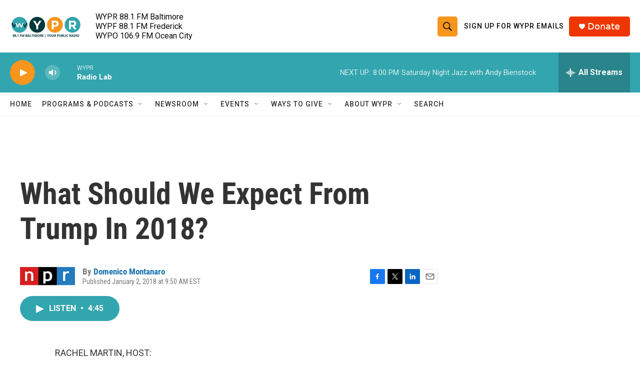

--- FILE ---
content_type: text/html; charset=utf-8
request_url: https://www.google.com/recaptcha/api2/aframe
body_size: 183
content:
<!DOCTYPE HTML><html><head><meta http-equiv="content-type" content="text/html; charset=UTF-8"></head><body><script nonce="6WMA9tenDkZv59MN2cAbNQ">/** Anti-fraud and anti-abuse applications only. See google.com/recaptcha */ try{var clients={'sodar':'https://pagead2.googlesyndication.com/pagead/sodar?'};window.addEventListener("message",function(a){try{if(a.source===window.parent){var b=JSON.parse(a.data);var c=clients[b['id']];if(c){var d=document.createElement('img');d.src=c+b['params']+'&rc='+(localStorage.getItem("rc::a")?sessionStorage.getItem("rc::b"):"");window.document.body.appendChild(d);sessionStorage.setItem("rc::e",parseInt(sessionStorage.getItem("rc::e")||0)+1);localStorage.setItem("rc::h",'1768695022923');}}}catch(b){}});window.parent.postMessage("_grecaptcha_ready", "*");}catch(b){}</script></body></html>